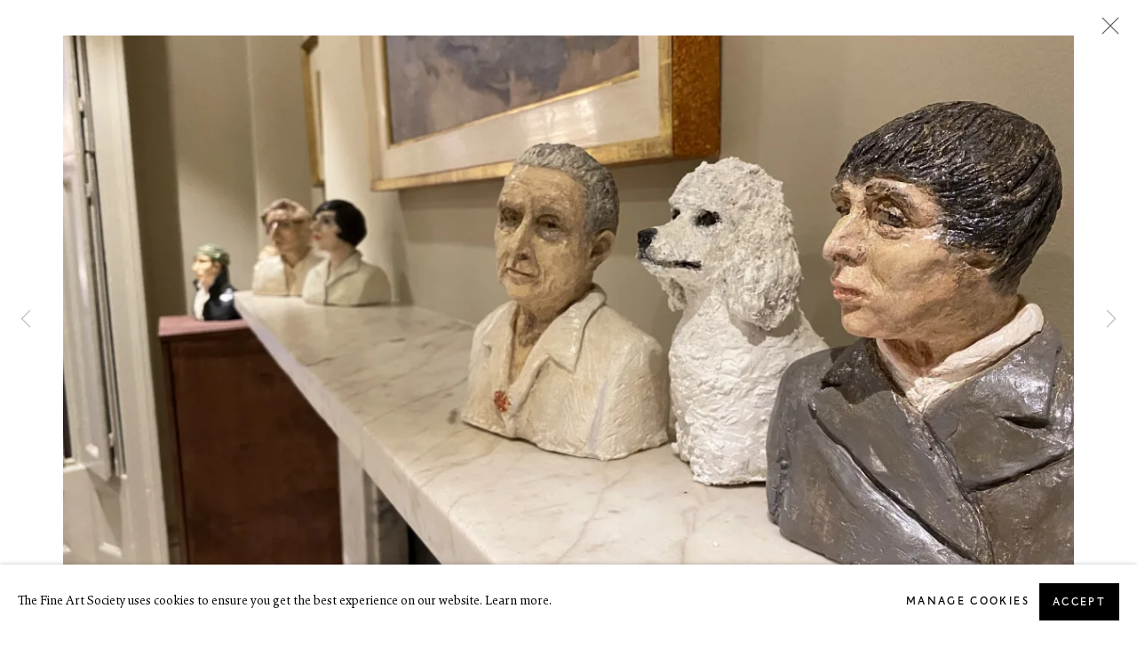

--- FILE ---
content_type: text/html; charset=utf-8
request_url: https://www.thefineartsociety.com/exhibitions/119/installation_shots/image1348/
body_size: 9928
content:



                        
    <!DOCTYPE html>
    <!-- Site by Artlogic - https://artlogic.net -->
    <html lang="en">
        <head>
            <meta charset="utf-8">
            <title>Nicole Farhi | 20 November - 23 December 2020 | The Fine Art Society Ltd</title>
        <meta property="og:site_name" content="The Fine Art Society Ltd" />
        <meta property="og:title" content="Nicole Farhi | 20 November - 23 December 2020" />
        <meta property="og:description" content="The Fine Art Society in London is delighted to announce Couples , an exhibition of miniature busts of the leading voices of 20th century female liberation that guide us through the history of women&rsquo;s sexual emancipation, sculpted and painted over the last seven months by Nicole Farhi MRSS. These couples..." />
        <meta property="og:image" content="https://artlogic-res.cloudinary.com/w_1200,h_630,c_fill,f_auto,fl_lossy,q_auto/ws-fineartsociety2/usr/exhibitions/images/exhibitions/119/group_17.jpeg" />
        <meta property="og:image:width" content="1200" />
        <meta property="og:image:height" content="630" />
        <meta property="twitter:card" content="summary_large_image">
        <meta property="twitter:url" content="https://www.thefineartsociety.com/exhibitions/119/installation_shots/image1348/">
        <meta property="twitter:title" content="Nicole Farhi | 20 November - 23 December 2020">
        <meta property="twitter:description" content="The Fine Art Society in London is delighted to announce Couples , an exhibition of miniature busts of the leading voices of 20th century female liberation that guide us through the history of women&rsquo;s sexual emancipation, sculpted and painted over the last seven months by Nicole Farhi MRSS. These couples...">
        <meta property="twitter:text:description" content="The Fine Art Society in London is delighted to announce Couples , an exhibition of miniature busts of the leading voices of 20th century female liberation that guide us through the history of women&rsquo;s sexual emancipation, sculpted and painted over the last seven months by Nicole Farhi MRSS. These couples...">
        <meta property="twitter:image" content="https://artlogic-res.cloudinary.com/w_1200,h_630,c_fill,f_auto,fl_lossy,q_auto/ws-fineartsociety2/usr/exhibitions/images/exhibitions/119/group_17.jpeg">
        <link rel="canonical" href="https://www.thefineartsociety.com/artworks" />
        <meta name="google" content="notranslate" />
            <meta name="description" content="The Fine Art Society in London is delighted to announce Couples , an exhibition of miniature busts of the leading voices of 20th century female liberation that guide us through the history of women&rsquo;s sexual emancipation, sculpted and painted over the last seven months by Nicole Farhi MRSS. These couples..." />
            <meta name="publication_date" content="2020-05-19 14:40:52" />
            <meta name="generator" content="Artlogic CMS - https://artlogic.net" />
            
            <meta name="accessibility_version" content="1.0"/>
            
            
                <meta name="viewport" content="width=device-width, minimum-scale=0.5, initial-scale=1.0" />

            

<link rel="icon" href="/usr/images/preferences/favicon.ico" type="image/x-icon" />
<link rel="shortcut icon" href="/usr/images/preferences/favicon.ico" type="image/x-icon" />

<meta name="application-name" content="The Fine Art Society Ltd"/>
<meta name="msapplication-TileColor" content="#ffffff"/>
            
            
            
                <link rel="stylesheet" media="print" href="/lib/g/2.0/styles/print.css">
                <link rel="stylesheet" media="print" href="/styles/print.css">

            <script>
            (window.Promise && window.Array.prototype.find) || document.write('<script src="/lib/js/polyfill/polyfill_es6.min.js"><\/script>');
            </script>


            
		<link data-context="helper" rel="stylesheet" type="text/css" href="/lib/webfonts/font-awesome/font-awesome-4.6.3/css/font-awesome.min.css?c=27042050002205&g=697b9a7ac4b4d615d8e43f338fd9187f"/>
		<link data-context="helper" rel="stylesheet" type="text/css" href="/lib/archimedes/styles/archimedes-frontend-core.css?c=27042050002205&g=697b9a7ac4b4d615d8e43f338fd9187f"/>
		<link data-context="helper" rel="stylesheet" type="text/css" href="/lib/archimedes/styles/accessibility.css?c=27042050002205&g=697b9a7ac4b4d615d8e43f338fd9187f"/>
		<link data-context="helper" rel="stylesheet" type="text/css" href="/lib/jquery/1.12.4/plugins/jquery.archimedes-frontend-core-plugins-0.1.css?c=27042050002205&g=697b9a7ac4b4d615d8e43f338fd9187f"/>
		<link data-context="helper" rel="stylesheet" type="text/css" href="/lib/jquery/1.12.4/plugins/fancybox-2.1.3/jquery.fancybox.css?c=27042050002205&g=697b9a7ac4b4d615d8e43f338fd9187f"/>
		<link data-context="helper" rel="stylesheet" type="text/css" href="/lib/jquery/1.12.4/plugins/fancybox-2.1.3/jquery.fancybox.artlogic.css?c=27042050002205&g=697b9a7ac4b4d615d8e43f338fd9187f"/>
		<link data-context="helper" rel="stylesheet" type="text/css" href="/lib/jquery/1.12.4/plugins/slick-1.8.1/slick.css?c=27042050002205&g=697b9a7ac4b4d615d8e43f338fd9187f"/>
		<link data-context="helper" rel="stylesheet" type="text/css" href="/lib/jquery/plugins/nouislider/11.1.0/nouislider.min.css?c=27042050002205&g=697b9a7ac4b4d615d8e43f338fd9187f"/>
		<link data-context="helper" rel="stylesheet" type="text/css" href="/lib/jquery/plugins/pageload/1.1/jquery.pageload.1.1.css?c=27042050002205&g=697b9a7ac4b4d615d8e43f338fd9187f"/>
		<link data-context="helper" rel="stylesheet" type="text/css" href="/core/dynamic_base.css?c=27042050002205&g=697b9a7ac4b4d615d8e43f338fd9187f"/>
		<link data-context="helper" rel="stylesheet" type="text/css" href="/core/dynamic_main.css?c=27042050002205&g=697b9a7ac4b4d615d8e43f338fd9187f"/>
		<link data-context="helper" rel="stylesheet" type="text/css" href="/core/user_custom.css?c=27042050002205&g=697b9a7ac4b4d615d8e43f338fd9187f"/>
		<link data-context="helper" rel="stylesheet" type="text/css" href="/core/dynamic_responsive.css?c=27042050002205&g=697b9a7ac4b4d615d8e43f338fd9187f"/>
		<link data-context="helper" rel="stylesheet" type="text/css" href="/lib/webfonts/artlogic-site-icons/artlogic-site-icons-1.0/artlogic-site-icons.css?c=27042050002205&g=697b9a7ac4b4d615d8e43f338fd9187f"/>
		<link data-context="helper" rel="stylesheet" type="text/css" href="/lib/jquery/plugins/plyr/3.5.10/plyr.css?c=27042050002205&g=697b9a7ac4b4d615d8e43f338fd9187f"/>
		<link data-context="helper" rel="stylesheet" type="text/css" href="/lib/styles/fouc_prevention.css?c=27042050002205&g=697b9a7ac4b4d615d8e43f338fd9187f"/>
<!-- add crtical css to improve performance -->
		<script data-context="helper"  src="/lib/jquery/1.12.4/jquery-1.12.4.min.js?c=27042050002205&g=697b9a7ac4b4d615d8e43f338fd9187f"></script>
		<script data-context="helper" defer src="/lib/g/2.0/scripts/webpack_import_helpers.js?c=27042050002205&g=697b9a7ac4b4d615d8e43f338fd9187f"></script>
		<script data-context="helper" defer src="/lib/jquery/1.12.4/plugins/jquery.browser.min.js?c=27042050002205&g=697b9a7ac4b4d615d8e43f338fd9187f"></script>
		<script data-context="helper" defer src="/lib/jquery/1.12.4/plugins/jquery.easing.min.js?c=27042050002205&g=697b9a7ac4b4d615d8e43f338fd9187f"></script>
		<script data-context="helper" defer src="/lib/jquery/1.12.4/plugins/jquery.archimedes-frontend-core-plugins-0.1.js?c=27042050002205&g=697b9a7ac4b4d615d8e43f338fd9187f"></script>
		<script data-context="helper" defer src="/lib/jquery/1.12.4/plugins/jquery.fitvids.js?c=27042050002205&g=697b9a7ac4b4d615d8e43f338fd9187f"></script>
		<script data-context="helper" defer src="/core/dynamic.js?c=27042050002205&g=697b9a7ac4b4d615d8e43f338fd9187f"></script>
		<script data-context="helper" defer src="/lib/archimedes/scripts/archimedes-frontend-core.js?c=27042050002205&g=697b9a7ac4b4d615d8e43f338fd9187f"></script>
		<script data-context="helper" defer src="/lib/archimedes/scripts/archimedes-frontend-modules.js?c=27042050002205&g=697b9a7ac4b4d615d8e43f338fd9187f"></script>
		<script data-context="helper" defer src="/lib/js/crypto-js/crypto-js.js?c=27042050002205&g=697b9a7ac4b4d615d8e43f338fd9187f"></script>
		<script data-context="helper" type="module"  traceurOptions="--async-functions" src="/core/dynamic_modules_fallback__mjs.js?c=27042050002205&g=697b9a7ac4b4d615d8e43f338fd9187f"></script>
		<script data-context="helper" defer src="/lib/g/2.0/scripts/feature_panels.js?c=27042050002205&g=697b9a7ac4b4d615d8e43f338fd9187f"></script>
		<script data-context="helper" defer src="/lib/g/themes/aspect/2.0/scripts/script.js?c=27042050002205&g=697b9a7ac4b4d615d8e43f338fd9187f"></script>
		<script data-context="helper" defer src="/lib/archimedes/scripts/json2.js?c=27042050002205&g=697b9a7ac4b4d615d8e43f338fd9187f"></script>
		<script data-context="helper" defer src="/lib/archimedes/scripts/shop.js?c=27042050002205&g=697b9a7ac4b4d615d8e43f338fd9187f"></script>
		<script data-context="helper" defer src="/lib/jquery/plugins/plyr/3.5.10/plyr.min.js?c=27042050002205&g=697b9a7ac4b4d615d8e43f338fd9187f"></script>
		<script data-context="helper" defer src="/scripts/main.js?c=27042050002205&g=697b9a7ac4b4d615d8e43f338fd9187f"></script>
            
            

            
                


    <script>
        function get_cookie_preference(category) {
            result = false;
            try {
                var cookie_preferences = localStorage.getItem('cookie_preferences') || "";
                if (cookie_preferences) {
                    cookie_preferences = JSON.parse(cookie_preferences);
                    if (cookie_preferences.date) {
                        var expires_on = new Date(cookie_preferences.date);
                        expires_on.setDate(expires_on.getDate() + 365);
                        console.log('cookie preferences expire on', expires_on.toISOString());
                        var valid = expires_on > new Date();
                        if (valid && cookie_preferences.hasOwnProperty(category) && cookie_preferences[category]) {
                            result = true;
                        }
                    }
                }
            }
            catch(e) {
                console.warn('get_cookie_preference() failed');
                return result;
            }
            return result;
        }

        window.google_analytics_init = function(page){
            var collectConsent = true;
            var useConsentMode = true;
            var analyticsProperties = ['G-HFQ00H55BJ', 'G-1S8DXC30V2', 'UA-27646091-56'];
            var analyticsCookieType = 'statistics';
            var disableGa = false;
            var sendToArtlogic = true;
            var artlogicProperties = {
                'UA': 'UA-157296318-1',
                'GA': 'G-GLQ6WNJKR5',
            };

            analyticsProperties = analyticsProperties.concat(Object.values(artlogicProperties));

            var uaAnalyticsProperties = analyticsProperties.filter((p) => p.startsWith('UA-'));
            var ga4AnalyticsProperties = analyticsProperties.filter((p) => p.startsWith('G-')).concat(analyticsProperties.filter((p) => p.startsWith('AW-')));

            if (collectConsent) {
                disableGa = !get_cookie_preference(analyticsCookieType);

                for (var i=0; i < analyticsProperties.length; i++){
                    var key = 'ga-disable-' + analyticsProperties[i];

                    window[key] = disableGa;
                }

                if (disableGa) {
                    if (document.cookie.length) {
                        var cookieList = document.cookie.split(/; */);

                        for (var i=0; i < cookieList.length; i++) {
                            var splitCookie = cookieList[i].split('='); //this.split('=');

                            if (splitCookie[0].indexOf('_ga') == 0 || splitCookie[0].indexOf('_gid') == 0 || splitCookie[0].indexOf('__utm') == 0) {
                                //h.deleteCookie(splitCookie[0]);
                                var domain = location.hostname;
                                var cookie_name = splitCookie[0];
                                document.cookie =
                                    cookie_name + "=" + ";path=/;domain="+domain+";expires=Thu, 01 Jan 1970 00:00:01 GMT";
                                // now delete the version without a subdomain
                                domain = domain.split('.');
                                domain.shift();
                                domain = domain.join('.');
                                document.cookie =
                                    cookie_name + "=" + ";path=/;domain="+domain+";expires=Thu, 01 Jan 1970 00:00:01 GMT";
                            }
                        }
                    }
                }
            }

            if (uaAnalyticsProperties.length) {
                (function(i,s,o,g,r,a,m){i['GoogleAnalyticsObject']=r;i[r]=i[r]||function(){
                (i[r].q=i[r].q||[]).push(arguments)},i[r].l=1*new Date();a=s.createElement(o),
                m=s.getElementsByTagName(o)[0];a.async=1;a.src=g;m.parentNode.insertBefore(a,m)
                })(window,document,'script','//www.google-analytics.com/analytics.js','ga');


                if (!disableGa) {
                    var anonymizeIps = false;

                    for (var i=0; i < uaAnalyticsProperties.length; i++) {
                        var propertyKey = '';

                        if (i > 0) {
                            propertyKey = 'tracker' + String(i + 1);
                        }

                        var createArgs = [
                            'create',
                            uaAnalyticsProperties[i],
                            'auto',
                        ];

                        if (propertyKey) {
                            createArgs.push({'name': propertyKey});
                        }

                        ga.apply(null, createArgs);

                        if (anonymizeIps) {
                            ga('set', 'anonymizeIp', true);
                        }

                        var pageViewArgs = [
                            propertyKey ? propertyKey + '.send' : 'send',
                            'pageview'
                        ]

                        if (page) {
                            pageViewArgs.push(page)
                        }

                        ga.apply(null, pageViewArgs);
                    }

                    if (sendToArtlogic) {
                        ga('create', 'UA-157296318-1', 'auto', {'name': 'artlogic_tracker'});

                        if (anonymizeIps) {
                            ga('set', 'anonymizeIp', true);
                        }

                        var pageViewArgs = [
                            'artlogic_tracker.send',
                            'pageview'
                        ]

                        if (page) {
                            pageViewArgs.push(page)
                        }

                        ga.apply(null, pageViewArgs);
                    }
                }
            }

            if (ga4AnalyticsProperties.length) {
                if (!disableGa || useConsentMode) {
                    (function(d, script) {
                        script = d.createElement('script');
                        script.type = 'text/javascript';
                        script.async = true;
                        script.src = 'https://www.googletagmanager.com/gtag/js?id=' + ga4AnalyticsProperties[0];
                        d.getElementsByTagName('head')[0].appendChild(script);
                    }(document));

                    window.dataLayer = window.dataLayer || [];
                    window.gtag = function (){dataLayer.push(arguments);}
                    window.gtag('js', new Date());

                    if (useConsentMode) {
                        gtag('consent', 'default', {
                            'ad_storage': 'denied',
                            'analytics_storage': 'denied',
                            'functionality_storage': 'denied',
                            'personalization_storage': 'denied',
                            'security': 'denied',
                        });

                        if (disableGa) {
                            // If this has previously been granted, it will need set back to denied (ie on cookie change)
                            gtag('consent', 'update', {
                                'analytics_storage': 'denied',
                            });
                        } else {
                            gtag('consent', 'update', {
                                'analytics_storage': 'granted',
                            });
                        }
                    }

                    for (var i=0; i < ga4AnalyticsProperties.length; i++) {
                        window.gtag('config', ga4AnalyticsProperties[i]);
                    }

                }
            }
        }

        var waitForPageLoad = false;

        if (waitForPageLoad) {
            window.addEventListener('load', function() {
                window.google_analytics_init();
                window.archimedes.archimedes_core.analytics.init();
            });
        } else {
            window.google_analytics_init();
        }
    </script>

                


    <!-- Facebook Pixel Code -->            
    <script>
        !function(f,b,e,v,n,t,s)
        {if(f.fbq)return;n=f.fbq=function(){n.callMethod?
        n.callMethod.apply(n,arguments):n.queue.push(arguments)};
        if(!f._fbq)f._fbq=n;n.push=n;n.loaded=!0;n.version='2.0';
        n.queue=[];t=b.createElement(e);t.async=!0;
        t.src=v;s=b.getElementsByTagName(e)[0];
        s.parentNode.insertBefore(t,s)}(window, document,'script',
        'https://connect.facebook.net/en_US/fbevents.js');
            fbq('consent', 'revoke');
        fbq('init', 1680425898801279);
        fbq('init', 281088803498422);
        fbq('track', 'PageView');
    </script>
    <!-- End Facebook Pixel Code -->
    <meta name="facebook-domain-verification" content="kaktyk9y1z43sv0onab5skfse11vpf" />

            
            
            
            <noscript> 
                <style>
                    body {
                        opacity: 1 !important;
                    }
                </style>
            </noscript>
        </head>
        
        
        
        <body class="section-exhibitions page-exhibitions site-responsive responsive-top-size-1023 responsive-nav-slide-nav responsive-nav-side-position-right responsive-layout-forced-lists responsive-layout-forced-image-lists responsive-layout-forced-tile-lists analytics-track-all-links site-lib-version-2-0 ajax_load_more_pagination_enabled scroll_sub_nav_enabled responsive_src_image_sizing hero_heading_title_position_overlay page-param-installation_shots page-param-119 page-param-id-119 page-param-image1348 page-param-type-section page-param-type-exhibition_id page-param-type-object_id  layout-fixed-header site-type-template pageload-ajax-navigation-active layout-animation-enabled layout-lazyload-enabled prevent_user_image_save" data-viewport-width="1024" data-site-name="fineartsociety2" data-connected-db-name="thefineartsociety" data-pathname="/exhibitions/119/installation_shots/image1348/"
    style="opacity: 0;"

>
            <script>document.getElementsByTagName('body')[0].className+=' browser-js-enabled';</script>
            


            
            






        <div id="responsive_slide_nav_content_wrapper">

    <div id="container">

        
    


    <div class="header-fixed-wrapper">
    <header id="header" class="clearwithin header_fixed  ">
        <div class="inner clearwithin">

            


<div id="logo" class=" user-custom-logo-image"><a href="/">The Fine Art Society Ltd</a></div>


            
                <div id="skiplink-container">
                    <div>
                        <a href="#main_content" class="skiplink">Skip to main content</a>
                    </div>
                </div>
            
        
            <div class="header-ui-wrapper">

                    <div id="responsive_slide_nav_wrapper" class="mobile_menu_align_center" data-nav-items-animation-delay>
                        <div id="responsive_slide_nav_wrapper_inner" data-responsive-top-size=1023>
                        
                            <nav id="top_nav" aria-label="Main site" class="navigation noprint clearwithin">
                                
<div id="top_nav_reveal" class="hidden"><ul><li><a href="#" role="button" aria-label="Close">Menu</a></li></ul></div>

        <ul class="topnav">
		<li class="topnav-filepath-art topnav-label-highlights topnav-id-88"><a href="/art/" aria-label="Link to The Fine Art Society Ltd Highlights page">Highlights</a></li>
		<li class="topnav-filepath-artists topnav-label-artists topnav-id-11"><a href="/artists/" aria-label="Link to The Fine Art Society Ltd Artists page">Artists</a></li>
		<li class="topnav-filepath-exhibitions topnav-label-exhibitions topnav-id-13 active"><a href="/exhibitions/" aria-label="Link to The Fine Art Society Ltd Exhibitions page (current nav item)">Exhibitions</a></li>
		<li class="topnav-filepath-about topnav-label-about topnav-id-23"><a href="/about/" aria-label="Link to The Fine Art Society Ltd About page">About</a></li>
		<li class="topnav-filepath-contact topnav-label-contact topnav-id-20"><a href="/contact/" aria-label="Link to The Fine Art Society Ltd Contact page">Contact</a></li>
		<li class="topnav-filepath-store topnav-label-shop topnav-id-17 last"><a href="/store/" aria-label="Link to The Fine Art Society Ltd Shop page">Shop</a></li>
	</ul>


                                
                                



                                
                                    <div id="topnav_search" class="header_quick_search noprint">
                                        <form method="get" action="/search/" id="topnav_search_form">
                                            <input id="topnav_search_field" type="text" class="header_quicksearch_field inputField" aria-label="Search" data-default-value="Search" value="" name="search" />
                                                <a href="javascript:void(0)" id="topnav_search_btn" class="header_quicksearch_btn link" aria-label="Submit search" role="button"><i class="quicksearch-icon"></i></a>
                                            <input type="submit" class="nojsSubmit" aria-label="Submit search" value="Go" style="display: none;" />
                                        </form>
                                    </div>
                            </nav>
                        
                        </div>
                    </div>
                

                <div class="header-icons-wrapper  active cart-icon-active">
                    
                    
                        <div id="header_quick_search" class="header_quick_search noprint header_quick_search_reveal">
                            <form method="get" action="/search/" id="header_quicksearch_form">
                                <input id="header_quicksearch_field" type="text" class="header_quicksearch_field inputField" aria-label="Submit" data-default-value="Search" value="" name="search" placeholder="Search" />
                                <a href="javascript:void(0)" id="header_quicksearch_btn" class="header_quicksearch_btn link" aria-label="Submit search"><i class="quicksearch-icon"></i></a>
                                <input type="submit" class="nojsSubmit" value="Go" aria-label="Submit search" style="display: none;" />
                            </form>
                        </div>

                        



<!--excludeindexstart-->
<div id="store_cart_widget" class="hide_when_empty">
    <div class="store_cart_widget_inner">
        <div id="scw_heading"><a href="/store/basket/" class="scw_checkout_link">Cart</a></div>
        <div id="scw_items">
            <a href="/store/basket/" aria-label="Your store basket is empty" data-currency="&pound;">
                <span class="scw_total_items"><span class="scw_total_count">0</span><span class="scw_total_items_text"> items</span></span>
               

                    <span class="scw_total_price">
                        <span class="scw_total_price_currency widget_currency">&pound;</span>
                        <span class="scw_total_price_amount widget_total_price" 
                                data-cart_include_vat_in_price="0" 
                                data-total_price_without_vat_in_base_currency="0" 
                                data-total_price_with_vat_in_base_currency="0"
                                data-conversion_rate='{"GBP": {"conversion_rate": 1, "name": "&pound;", "stripe_code": "gbp"}}'
                                data-count="0">
                        </span>
                    </span>
      
                
            </a>
        </div>
        <div id="scw_checkout">
            <div class="scw_checkout_button"><a href="/store/basket/" class="scw_checkout_link">Checkout</a></div>
        </div>
            <div id="scw_popup" class="hidden scw_popup_always_show">
                <div id="scw_popup_inner">
                    <h3>Item added to cart</h3>
                    <div id="scw_popup_buttons_container">
                        <div class="button"><a href="/store/basket/">View cart & checkout</a></div>
                        <div id="scw_popup_close" class="link"><a href="#">Continue shopping</a></div>
                    </div>
                    <div class="clear"></div>
                </div>
            </div>
        
    </div>
</div>
<!--excludeindexend-->

                    
     
                        <div id="slide_nav_reveal" tabindex="0" role="button">Menu</div>
                </div>
                
                

                



                

                
            </div>
        </div>
        



    </header>
    </div>



        
            





        <div id="main_content" role="main" class="clearwithin">
            <!--contentstart-->
            










    <div class="exhibition">
        






<div class="subsection-exhibition-detail-page subsection-wrapper-installation_shots-object record-content-group-images-override record-content-content record-content-selected-artists record-content-has-section-overview record-content-has-section-installation_shots  " 
     data-search-record-type="exhibitions" data-search-record-id="119">


    


        <div class="exhibition-header heading_wrapper clearwithin ">
            
        <a href="/exhibitions/119-nicole-farhi-couples/" >
                <h1 class="has_subtitle"><span class="h1_heading">Nicole Farhi</span><span class="separator">: </span> <span class="h1_subtitle">Couples</span></h1>
            </a>

            
            
                <div id="exhibition-status-past" class="hidden">
                    Past exhibition
                </div>

                <div class="subtitle has_subnav">

                    <span class="subtitle_date">20 November - 23 December 2020</span>


                </div>

                





                






        </div>


    


    <div id="content" class="content_alt clearwithin">


                    

    
    <div class="subsection-installation">

            
            












    
    










<div class="artwork_detail_wrapper site-popup-enabled-content"
     data-pageload-popup-fallback-close-path="/exhibitions/119/installation_shots/">

    <div id="image_gallery" 
         class="clearwithin record-layout-standard artwork image_gallery_no_caption" 
         
         data-search-record-type="artworks" data-search-record-id="None"
    >

            <div class="draginner">
            <div id="image_container_wrapper">
        
        <div id="image_container"
             class=" "
             data-record-type="artwork">


                
                    <span class="image"><span>
                        <img src="[data-uri]"  data-responsive-src="{'750': 'https://artlogic-res.cloudinary.com/w_750,c_limit,f_auto,fl_lossy,q_auto/ws-fineartsociety2/usr/exhibitions/images/exhibitions/119/group_17.jpeg', '850': 'https://artlogic-res.cloudinary.com/w_850,c_limit,f_auto,fl_lossy,q_auto/ws-fineartsociety2/usr/exhibitions/images/exhibitions/119/group_17.jpeg', '2400': 'https://artlogic-res.cloudinary.com/w_2400,c_limit,f_auto,fl_lossy,q_auto/ws-fineartsociety2/usr/exhibitions/images/exhibitions/119/group_17.jpeg', '1600': 'https://artlogic-res.cloudinary.com/w_1600,c_limit,f_auto,fl_lossy,q_auto/ws-fineartsociety2/usr/exhibitions/images/exhibitions/119/group_17.jpeg', '1200': 'https://artlogic-res.cloudinary.com/w_1200,c_limit,f_auto,fl_lossy,q_auto/ws-fineartsociety2/usr/exhibitions/images/exhibitions/119/group_17.jpeg', '345': 'https://artlogic-res.cloudinary.com/w_345,c_limit,f_auto,fl_lossy,q_auto/ws-fineartsociety2/usr/exhibitions/images/exhibitions/119/group_17.jpeg', '470': 'https://artlogic-res.cloudinary.com/w_470,c_limit,f_auto,fl_lossy,q_auto/ws-fineartsociety2/usr/exhibitions/images/exhibitions/119/group_17.jpeg', '3000': 'https://artlogic-res.cloudinary.com/w_3000,c_limit,f_auto,fl_lossy,q_auto/ws-fineartsociety2/usr/exhibitions/images/exhibitions/119/group_17.jpeg', '650': 'https://artlogic-res.cloudinary.com/w_650,c_limit,f_auto,fl_lossy,q_auto/ws-fineartsociety2/usr/exhibitions/images/exhibitions/119/group_17.jpeg', '2600': 'https://artlogic-res.cloudinary.com/w_2600,c_limit,f_auto,fl_lossy,q_auto/ws-fineartsociety2/usr/exhibitions/images/exhibitions/119/group_17.jpeg', '2800': 'https://artlogic-res.cloudinary.com/w_2800,c_limit,f_auto,fl_lossy,q_auto/ws-fineartsociety2/usr/exhibitions/images/exhibitions/119/group_17.jpeg', '1400': 'https://artlogic-res.cloudinary.com/w_1400,c_limit,f_auto,fl_lossy,q_auto/ws-fineartsociety2/usr/exhibitions/images/exhibitions/119/group_17.jpeg', '1000': 'https://artlogic-res.cloudinary.com/w_1000,c_limit,f_auto,fl_lossy,q_auto/ws-fineartsociety2/usr/exhibitions/images/exhibitions/119/group_17.jpeg'}"  data-src="https://artlogic-res.cloudinary.com/w_2000,h_2000,c_limit,f_auto,fl_lossy,q_auto/ws-fineartsociety2/usr/exhibitions/images/exhibitions/119/group_17.jpeg" alt="Nicole Farhi"  />
                        
                        </span></span>


        </div>
            </div>

        <div id="content_module" class="clearwithin">


                
                <div class="detail_view_module">
                    
                </div>
                    <!--excludeindexstart-->
                    




                
        <div class="page_stats pagination_controls" id="page_stats_0">
            <div class="ps_links">
                    <div class="ps_item pagination_controls_prev"><a href="/exhibitions/119/installation_shots/images1347/"
                                                                     class="ps_link ps_previous focustrap-ignore">Previous</a>
                    </div>
                <div class="ps_item sep">|</div>
                    <div class="ps_item pagination_controls_next"><a href="/exhibitions/119/installation_shots/images1349/"
                                                                     class="ps_link ps_next focustrap-ignore">Next</a>
                    </div>
            </div>
            <div class="ps_pages">
                <div class="ps_pages_indented">
                    <div class="ps_page_number">3&nbsp;</div>
                    <div class="left">of
                        &nbsp;6</div>
                </div>
            </div>
            <div class="clear"></div>
        </div>

                <!--excludeindexend-->
        </div>



        
    

            </div>
            <div class="draginner_loader loader_basic"></div>
</div>



    </div>

    
    



        


        
            <div class="back_to_link">
                <div class="divider inner"></div>
                <div class="link"><a href="/exhibitions/">Back to exhibitions</a></div>
            </div>

        


    </div>

    


</div>


    </div>


            <!--contentend-->
        </div>

        


            
                

























<div id="footer" role="contentinfo" class=" advanced_footer">
    <div class="inner">
                <div class="advanced_footer_item clearwithin">
                    
        <div id="contact_info">
                <p><img alt="" src=" https://artlogic-res.cloudinary.com/c_limit,f_auto,fl_lossy,q_auto/ws-fineartsociety2/usr/library/main/images/fas-logo-v.1.png" height="120" width="237" /></p>
        </div>

                </div>
            
            <div class="advanced_footer_item advanced_footer_item_1">
                <p>&nbsp;&nbsp;</p>
            </div>
            <div class="advanced_footer_item advanced_footer_item_2">
                <p class="p1"><span class="s1">6 Dundas Street</span></p>
<p class="p1"><span class="s1">Edinburgh EH3 6HZ</span></p>
<p class="p1"><span class="s1">+44(0) 131 557 4050&nbsp;<span class="Apple-converted-space">&nbsp;</span></span></p>
<p class="p1"><a href="mailto:art@thefineartsociety.com"><span style="text-decoration: underline;">art@thefineartsociety.com</span></a></p>
<p class="p1"><span class="s1">O</span><span class="s1">pen Tuesday to Friday 10 - 6pm, Saturday 11 - 2pm</span></p>
<p class="p1"><span class="s1">Monday by appointment</span></p>
<p class="p1">&nbsp;</p>
<p class="p1"><span class="s1">This site contains images of work protected by copyright. We do not consent to reproduction or use of any images without our consent including for the purposes of AI training.</span></p>
            </div>

            
    
        <div id="social_links" class="clearwithin">
            <div id="instagram" class="social_links_item"><a href="https://www.instagram.com/thefineartsoc" class=""><span class="social_media_icon instagram"></span>Instagram<span class="screen-reader-only">, opens in a new tab.</span></a></div><div id="facebook" class="social_links_item"><a href="https://www.facebook.com/thefineartsoc" class=""><span class="social_media_icon facebook"></span>Facebook<span class="screen-reader-only">, opens in a new tab.</span></a></div><div id="twitter" class="social_links_item"><a href="https://twitter.com/thefineartsoc" class=""><span class="social_media_icon twitter"></span>Twitter<span class="screen-reader-only">, opens in a new tab.</span></a></div><div id="mailinglist" class="social_links_item"><a href="/mailing-list/" class=" mailinglist_signup_popup_link"><span class="social_media_icon mailinglist"></span>Join the mailing list</a></div><div id="email" class="social_links_item"><a href="/contact/form/" class="link-no-ajax"><span class="social_media_icon email"></span>Send an email</a></div><div id="googlemap" class="social_links_item"><a href="https://www.google.com/maps/embed?pb=!1m14!1m8!1m3!1d8934.40582143503!2d-3.1989831!3d55.9562793!3m2!1i1024!2i768!4f13.1!3m3!1m2!1s0x4887c793fb2423a7%3A0xcfd3d80f92a809a3!2sThe%20Fine%20Art%20Society%20in%20Edinburgh!5e0!3m2!1sen!2suk!4v1697127175167!5m2!1sen!2suk" class="website_map_popup" data-latlng="55.956274,-3.198945" data-title="The Fine Art Society Ltd" data-zoom="15"><span class="social_media_icon googlemap"></span>View on Google Maps</a></div>
        </div>

            <div class="clear"></div>
            
    <div class="copyright">
            
    <div class="small-links-container">
            <div class="privacy-policy"><a href="/privacy-policy/">Legal</a></div>
            <div class="cookie-policy"><a href="/cookie-policy/">Cookie Policy</a></div>
            <div class="cookie_notification_preferences"><a href="javascript:void(0)" role="button" class="link-no-ajax">Manage cookies</a></div>



    </div>

        <div id="copyright" class="noprint">
            <div class="copyright-text">
                    Copyright © 2026 The Fine Art Society Ltd
            </div>
                
        
        <div id="artlogic" class="noprint"><a href="https://artlogic.net/" target="_blank" rel="noopener noreferrer">
                Site by Artlogic
        </a></div>

        </div>
        
    </div>

        <div class="clear"></div>
    </div>
</div>
        <div class="clear"></div>

            <div id="cookie_notification" role="region" aria-label="Cookie banner" data-mode="consent" data-cookie-notification-settings="">
    <div class="inner">
        <div id="cookie_notification_message" class="prose">
                <p>The Fine Art Society uses cookies to ensure you get the best experience on our website. Learn more.</p>
        </div>
        <div id="cookie_notification_preferences" class="link"><a href="javascript:;" role="button">Manage cookies</a></div>
        <div id="cookie_notification_accept" class="button"><a href="javascript:;" role="button">Accept</a></div>

    </div>
</div>
    <div id="manage_cookie_preferences_popup_container">
        <div id="manage_cookie_preferences_popup_overlay"></div>
        <div id="manage_cookie_preferences_popup_inner">
            <div id="manage_cookie_preferences_popup_box" role="dialog" aria-modal="true" aria-label="Cookie preferences">
                <div id="manage_cookie_preferences_close_popup_link" class="close">
                    <a href="javascript:;" role="button" aria-label="close">
                        <svg width="20px" height="20px" viewBox="0 0 488 488" version="1.1" xmlns="http://www.w3.org/2000/svg" xmlns:xlink="http://www.w3.org/1999/xlink" aria-hidden="true">
                            <g id="Page-1" stroke="none" stroke-width="1" fill="none" fill-rule="evenodd">
                                <g id="close" fill="#5D5D5D" fill-rule="nonzero">
                                    <polygon id="Path" points="488 468 468 488 244 264 20 488 0 468 224 244 0 20 20 0 244 224 468 0 488 20 264 244"></polygon>
                                </g>
                            </g>
                        </svg>
                    </a>
                </div>
                <h2>Cookie preferences</h2>
                    <p>Check the boxes for the cookie categories you allow our site to use</p>
                
                <div id="manage_cookie_preferences_form_wrapper">
                    <div class="form form_style_simplified">

                        <form id="cookie_preferences_form">
                            <fieldset>
                                <legend class="visually-hidden">Cookie options</legend>
                                <div>
                                    <label><input type="checkbox" name="essential" disabled checked value="1"> Strictly necessary</label>
                                    <div class="note">Required for the website to function and cannot be disabled.</div>
                                </div>
                                <div>
                                    <label><input type="checkbox" name="functionality"  value="1"> Preferences and functionality</label>
                                    <div class="note">Improve your experience on the website by storing choices you make about how it should function.</div>
                                </div>
                                <div>
                                    <label><input type="checkbox" name="statistics"  value="1"> Statistics</label>
                                    <div class="note">Allow us to collect anonymous usage data in order to improve the experience on our website.</div>
                                </div>
                                <div>
                                    <label><input type="checkbox" name="marketing"  value="1"> Marketing</label>
                                    <div class="note">Allow us to identify our visitors so that we can offer personalised, targeted marketing.</div>
                                </div>
                            </fieldset>
                            
                            <div class="button">
                                <a href="javascript:;" id="cookie_preferences_form_submit" role="button">Save preferences</a>
                            </div>
                        </form>

                    </div>
                </div>
            </div>
        </div>
    </div>

        


            
    
    
    
    <div id="mailing_list_popup_container" class=" auto_popup_exit" data-timeout="10" data-cookie-expiry="604800">
        <div id="mailing_list_popup_overlay"></div>
        <div id="mailing_list_popup_inner">
            <div id="mailing_list_popup_box" role="dialog" aria-modal="true" aria-label="Mailing list popup">
                <div id="mailinglist_signup_close_popup_link" class="close"><a href="#" aria-label="Close" role="button" tabindex="0">Close</a></div>
                <h2>Join our mailing list</h2>
            
                    

<div id="artlogic_mailinglist_signup_form_wrapper">
    <div class="form form_style_simplified form_layout_hidden_labels">

        <form id="artlogic_mailinglist_signup_form" class="mailing_list_form clearwithin  " method="post" onsubmit="return false;" data-field-error="Please fill in all required fields." data-field-thanks-heading="Thank you" data-field-error-heading="Sorry" data-field-thanks-content="You have been added to our mailing list" data-field-exists-heading="Thank you" data-field-exists-content="You are already on our mailing list">
        
            <div class="error" tabindex="-1"></div>

                
                <div id="firstname_row" class="form_row">
                                <label for="ml_firstname">First name *</label>
                                <input name="firstname" class="inputField" id="ml_firstname" type="text" required autocomplete="given-name" value="" />
                </div>
                
                <div id="lastname_row" class="form_row">
                                <label for="ml_lastname">Last name *</label>
                                <input name="lastname" class="inputField" id="ml_lastname" type="text" required autocomplete="family-name" value="" />
                </div>
                
                <div id="email_row" class="form_row">
                                <label for="ml_email">Email *</label>
                                <input name="email" class="inputField" id="ml_email" type="email" required autocomplete="email" value="" />
                </div>
                
                <div id="interests_row" class="form_row">
                        
                        <fieldset>
                            <legend><h3>Interests *</h3></legend>
                                        <div class="multi-field multi-field-interests-id-4">
                                            <label for="interests_17th-18th_century">17th-18th Century</label>
                                            <input type="checkbox" id="interests_17th-18th_century" name="interests" value="4"  />
                                        </div>
                                        <div class="multi-field multi-field-interests-id-5">
                                            <label for="interests_19th_century">19th Century</label>
                                            <input type="checkbox" id="interests_19th_century" name="interests" value="5"  />
                                        </div>
                                        <div class="multi-field multi-field-interests-id-6">
                                            <label for="interests_20th_century">20th Century</label>
                                            <input type="checkbox" id="interests_20th_century" name="interests" value="6"  />
                                        </div>
                                        <div class="multi-field multi-field-interests-id-8">
                                            <label for="interests_contemporary">Contemporary</label>
                                            <input type="checkbox" id="interests_contemporary" name="interests" value="8"  />
                                        </div>
                                        <div class="multi-field multi-field-interests-id-9">
                                            <label for="interests_design">Design</label>
                                            <input type="checkbox" id="interests_design" name="interests" value="9"  />
                                        </div>
                                        <div class="multi-field multi-field-interests-id-28">
                                            <label for="interests_modern_british">Modern British</label>
                                            <input type="checkbox" id="interests_modern_british" name="interests" value="28"  />
                                        </div>
                                        <div class="multi-field multi-field-interests-id-3">
                                            <label for="interests_scottish">Scottish</label>
                                            <input type="checkbox" id="interests_scottish" name="interests" value="3"  />
                                        </div>
                        </fieldset>
                </div>

                <input type="hidden" name="phone" value="">
                <input type="hidden" name="organisation" value="">
                <input type="hidden" name="categories" value="">
                <input type="hidden" name="position" value="">


            <input type="hidden" name="tmp_send" value="1" />
            <input type="hidden" name="lang" value="" />
            <input type="hidden" name="originating_page" value="/exhibitions/119/installation_shots/image1348/" />
            <input type="hidden" name="encoded_data" value="eyJub3RfaGlkZGVuIjogZmFsc2V9" />


            <div id="email_warning">
                <div id="email_warning_inner"></div>
            </div>
            

            <div id="mailing_submit_button" class="rowElem">
                <div class="button"><a class="submit_button" role="button" href="#">Sign up</a></div>
            </div>
        </form>

            



<div id="privacy_policy_form_msg" class="privacy_policy_form_msg prose">
    <div class="asterisk">
        <p>
            * denotes required fields
        </p>
    </div>
        <p>
            We will process the personal data you have supplied to communicate with you in accordance with our <a href="/privacy-policy/" target="_blank" rel="noopener noreferrer">Privacy Policy</a>. 
            You can unsubscribe or change your preferences at any time by clicking the link in our emails.
        </p>
</div>
    </div>
</div>

            </div>
        </div>
    </div>
    
    





    </div>

        </div>




            
            
                





            
            
        <!-- sentry-verification-string -->
    <!--  -->
</body>
    </html>




--- FILE ---
content_type: text/css
request_url: https://www.thefineartsociety.com/styles/base.css?c=27042050002205&g=697b9a7ac4b4d615d8e43f338fd9187f
body_size: 495
content:
/* ----------------------------------------------------------------------------------
    FineArtSociety2
    Designed & Built by Artlogic in London
---------------------------------------------------------------------------------- */

@import url(../fonts/longman_engravers/stylesheet.css);
@import url(../fonts/cala_custom/stylesheet.css);

* {
    margin: 0;
    padding: 0;
}
html {
    font-size: 10px !important;
}

body {
    padding: 20px;
    margin: 0;
    font-family: 'CalaWeb', sans-serif;
    color: #585858;
    font-weight: normal;
    font-size: 1.4rem !important;
    line-height: 2.2rem;
    -webkit-font-smoothing: antialiased;
    -moz-osx-font-smoothing: grayscale;
    transition: background 400ms linear, color 400ms linear;
    letter-spacing: 0px;
}

#home_splash {
    font-size: 200px;
    line-height: 200px;
    font-size: 240px;
    line-height: 170px;
    max-width: 75%;
    max-width: 1200px;
    clear: both;
}

h1, h2, h3, h4, h5, h6 {
    font-family: 'Longman', sans-serif;
    font-weight: normal;
    text-transform: uppercase;
    letter-spacing: 2.35px;
    color: #222222;
}

h1 {
    font-size: 1.3rem;
}


h3 {

}


h4 {

}

p {

}

a {

}


--- FILE ---
content_type: text/css
request_url: https://www.thefineartsociety.com/styles/main.css?c=27042050002205&g=697b9a7ac4b4d615d8e43f338fd9187f
body_size: 4597
content:
/* ----------------------------------------------------------------------------------
Site name
Theme name: Site name
---------------------------------------------------------------------------------- */


/* -----------------------------------------------------------
   Template sites - common settings
----------------------------------------------------------- */


/* -----------------------------------------------------------
   Layout
----------------------------------------------------------- */

    #container {

    }

    #header {

    }

        #header .inner {
            border-bottom-color: #D8D8D8;
        }

    .navigation {

    }
        .navigation ul {

        }
        .navigation ul li a, .navigation ul li a:visited,
        #top_nav.navigation ul li a {
            text-transform: uppercase !important;
        }
        .navigation ul li {

        }
        .navigation ul li a {

        }
        .navigation ul li a,
        .navigation ul li a:visited {

        }
        .navigation ul li a:hover {

        }
        .navigation ul li.active a,
        .navigation ul li.active a:visited,
        .navigation ul li.active a:hover {

        }
        .navigation ul li.active a,
        .navigation ul li.active a:visited {
            color: #B8B8B8;
        }

        #sub_nav {
            margin-bottom: 30px;
        }
        #sub_nav ul {
            display: flex;
            justify-content: center;
            flex-wrap: wrap;
            align-items: center;
            padding: 0 15px;
        }

        body.responsive-nav-side-position-fullscreen.slide-nav-open #responsive_slide_nav_wrapper::before {
            background: #fff !important;
            opacity: 0.9;
        }

        body.responsive-nav-slide-nav.responsive-nav-side-position-fullscreen #responsive_slide_nav_wrapper .navigation ul li a {
            color: #222222 !important;
        }

        .responsive-nav-slide-nav.responsive-nav-side-position-right.slide-nav-open #responsive_slide_nav_wrapper {
            opacity: 0.95 !important;
        }

        body.responsive-nav-slide-nav #responsive_slide_nav_wrapper .navigation ul li a {
            font-size: 1.3rem !important;
        }

    #main_content {

    }
        #main_content h1 {
        }

    #content {

    }
        #content_module {

        }
        #sidebar {

        }

    #footer {

    }
        #footer #copyright {

        }
        #footer a,
        #footer a:visited {

        }

        .section-contact .panel_id_19 .description p,
        .section-contact .panel_id_20 .description p,
        #footer .advanced_footer_item p,
        #footer .advanced_footer_item p span,
        #container #footer #copyright .copyright-text,
        #footer #copyright #artlogic {
            color: #787878 !important;
            line-height: 2.0rem !important;
            font-size: 1.3rem !important;
            padding: 0;
        }

        #footer.advanced_footer .advanced_footer_item {
            padding-right: 20px;
        }

        #footer #social_links .social_media_icon {
            color: #333;
            background-color: #fff;
        }

        #social_links .social_links_item {
            margin-left: 2px;
        }

        #footer .advanced_footer_item.advanced_footer_item_1 {
            margin-top: -16px;
            margin-left: -12px;
            margin-right: -38px;
            padding-right: 70px;
        }

        #footer .advanced_footer_item.advanced_footer_item_1 p img {
            width: 300px;
        }


        #footer.advanced_footer .advanced_footer_item,
        #footer .advanced_footer_item.advanced_footer_item_3,
        #footer .advanced_footer_item.advanced_footer_item_2 {
            padding-right: 65px;
        }

        #container #footer #copyright .copyright-text {
            display: block;
        }

        #copyright {
            padding-top: 5px;
        }


        @supports (display: grid) {

            #footer.advanced_footer .inner {
                display: grid;
                grid-template-columns: repeat(4, 1fr);
                grid-column-gap: 20px;
            }

            #footer.advanced_footer .advanced_footer_item {
                padding-right: 0;
                padding-bottom: 15px;
            }

            #footer.advanced_footer .advanced_footer_item:first-child {
                grid-column: 1/4;
                grid-row: 1/2;
            }

            #footer.advanced_footer .advanced_footer_item_2 {
                grid-column: 2/4;
                grid-row: 1/2;
            }

            #footer.advanced_footer .advanced_footer_item_3 {
                grid-column: 3/4;
                grid-row: 1/2;
            }

            #footer.advanced_footer #social_links {
                grid-column: 4/4;
                grid-row: 1/2;
                justify-self: end;
            }

            #footer.advanced_footer .copyright {
                margin-top: 0;
                grid-column-start: 2;
                grid-column-end: span 3;
                grid-row: 2/2;
                display: grid;
                grid-column-gap: 20px;
                grid-template-columns: repeat(3, 1fr);
            }

            #footer.advanced_footer .copyright .small-links-container {
                grid-column: 3/3;
                grid-row: 1/1;
                justify-self: end;
                margin-top: -3px;
            }

            #footer.advanced_footer .copyright .small-links-container .privacy-policy {
                margin-right: 0;
            }

            #footer.advanced_footer .copyright #copyright {
                grid-column-start: 1;
                grid-column-end: span 2;
                grid-row: 1/1;
                display: grid;
                grid-column-gap: 20px;
                grid-template-columns: repeat(2, 1fr);
                padding-top: 0;
            }

            #footer.advanced_footer .copyright .copyright-text {
                grid-column: 1/2;
                grid-row: 1/1;
            }

            #footer.advanced_footer .copyright .artlogic {
                grid-column: 1/2;
                grid-row: 1/1;
            }

        } /* end @supports (display:grid) */

/* -----------------------------------------------------------
   Page Specific
----------------------------------------------------------- */


    /* Home
    ----------------------------------------------------------- */

    .section-home #content:not(.no_homepage_slideshow) .feature_panels:not(.first_panel_full_bleed) {
        padding: 20px 0 0;
    }

    .section-home .feature_panels li.panel_type_7 .panel_header {
        margin-bottom: 70px
    }

    .section-home .records_list ul li a span.location.above_record {
        display: flex;
        justify-content: center;
        padding-bottom: 30px;
    }


    /* Artists
    ----------------------------------------------------------- */

    #social_links_list,
    .section-contact .heading_wrapper,
    .section-contact .heading_wrapper h1,
    .section-about .heading_wrapper h1,
    .heading_wrapper.exhibition-list-header h1,
    .subsection-artists-list .artists-header.heading_wrapper h1,
    .artworks-header.heading_wrapper #h1_wrapper h1 {
        display: none !important;
    }
    .page-artists .subsection-artist-list-preview-letters #sidebar {
        width: 35%;
    }
    .page-artists .subsection-artist-list-preview-letters #content_module {
        width: 65%;
    }

    .page-artists .subsection-artist-list-preview-letters #list_preview_navigation.records_list.columns_list ul li  {
        margin: 0;
    }
    .page-artists .subsection-artist-list-preview-letters #list_preview_navigation.records_list.columns_list ul li a .content h2 {
        line-height: 2.3rem;
        font-size: 1.4rem;
    }
    .page-artists .subsection-artist-list-preview-letters #list_preview_navigation.records_list.columns_list ul li.letter_divider h2 {
        border-bottom: 1px solid #D8D8D8;
        width: 80%;
        padding-bottom: 15px;
        font-size: 1.4rem;
    }
    .page-artists .subsection-artist-list-preview-letters #list_preview_navigation.records_list.columns_list:not(.artists_list_dynamic_columns) ul {
        width: 33.3%;
    }

    .page-artists .heading_wrapper #sub_nav.subnav_wrapped.navigation {
        margin-top: 30px;
        margin-bottom: 30px;
    }
    .page-artists #sidebar #list_preview_slideshow .image img,
    .page-artists #sidebar #list_preview_slideshow .image {
        height: 100%;
        width: 100%;
    }

    h1.artist {
        margin-bottom: 40px;
        border-top: 1px solid #D8D8D8;
        padding-top: 30px;
    }

    #artwork_description_container {
        border-bottom: 1px solid #D8D8D8;
        padding-bottom: 30px;
    }

    #image_gallery #content_module .detail_view_module,
    #image_gallery #secondary_content_module .detail_view_module,
    #image_gallery #content_module .artwork_details_wrapper .subtitle {
        font-size: 1.4rem;
        line-height: 2.5rem;
        color: #767676;
    }

    #image_gallery #content_module .detail_view_module {
        line-height: 2.3rem;
    }

    #image_gallery #content_module .artwork_details_wrapper .subtitle {
        color: #151515;
        margin-bottom: 30px;
    }

    #artwork_description.description {
        color: #767676;
    }

    .subsection-biography #content_module {
        font-size: 1.4rem;
        line-height: 2.6rem;
    }

    .artist-header.heading_wrapper #sub_nav {
        padding-top: 40px;
        display: block;
    }

    .artist-header.heading_wrapper #h1_wrapper {
        width: 100%;
    }

    .artist-header.heading_wrapper #sub_nav ul {
        display: flex;
        justify-content: center;
        flex-flow: wrap;
    }

    #contact_form_item_preview .content .artist,
    .records_list ul li .content .title .artist,
    .records_list ul li .content .artist,
    .records_list ul li .content .artist strong,
    .records_list ul li .content .title .artist {
        display: block;
        color: #222222;
        font-family: 'CalaWeb', sans-serif !important;
        font-size: 1.2rem;
        line-height: 2rem;
        letter-spacing: 0px !important;
        text-transform: none;
        margin-bottom: 2px;
        font-weight: normal;
    }

    .records_list ul li .content .title .artist .artist_comma {
        display: none;
    }

    /* Exhibitions
    ----------------------------------------------------------- */


    #exhibitions-grid-forthcoming .records_list.grid_dynamic_layout_exhibitions_featured:not(.feature_list) > ul > li {
         width: 33.3%;
     }

     #sub_nav.exhibitions_filter {
         margin-top: 10px;
     }

    .subsection-overview #sidebar,
    .subsection-biography #sidebar,
    #image_gallery #image_container_wrapper,
    .subsection-exhibition-detail-page.record-content-has-section-overview #content #sidebar {
         float: left;
         padding-left: 0;
         width: 48%;
     }

    .subsection-overview #content_module,
    .subsection-biography #content_module,
    #image_gallery #content_module,
    .subsection-exhibition-detail-page.record-content-has-section-overview #content #content_module {
         float: right;
         width: 46%;
     }

     #popup_content #image_gallery #content_module {
         padding: 100px 0 50px 50px;
     }

     #exhibitions-grid-by_year.subsection-exhibitions-grid .subheading {
        border-bottom: 1px solid #D8D8D8;
        padding-bottom: 40px;
        border-top: none;
        padding-top: 0;
    }

    .section-exhibitions #exhibitions_years_nav {
        margin-bottom: 50px;
        display: flex;
        justify-content: center;
    }

    .section-exhibitions #exhibitions_years_nav ul {
        display: flex;
        justify-content: center;
        flex-wrap: wrap;
    }

    #exhibitions-grid-past .subheading {
        display: none;
    }

    .section-exhibitions #exhibitions-grid-by_year #exhibitions_years_nav {
        border: none;
        padding-top: 0;
    }

    .section-exhibitions .heading_wrapper #exhibitions_nav.navigation {
        padding-bottom: 30px;
        display: flex;
        justify-content: center;
        float: none;
    }

    .heading_wrapper.exhibition-list-header {
        display: none;
    }

    /* Store
    ----------------------------------------------------------- */

    .store-header.heading_wrapper h1 {
        margin-bottom: 15px;
    }

    .subsection-store-record #sub_nav {
        display: none;
    }

    .section-store .subsection-store-basket h2 {
        margin-bottom: 25px;
        text-align: center;
    }

    #sc_checkout_content #shipping_container h3 {
        border: none;
    }

    #sc_checkout_content #shipping_container .subheading {
        padding: 0;
        border: none;
    }

    #sc_checkout_content #shipping_container .subheading span {
        padding: 0;
    }

    #sc_checkout_container h2 {
        margin-bottom: 5px;
    }

    #shopping_cart_information {
        font-size: 1.2rem;
    }

    /* Press
    ----------------------------------------------------------- */



    /* Publications
    ----------------------------------------------------------- */

    .subsection-publication-record.layout-no-subnav .heading_wrapper {
        border-bottom: 1px solid #D8D8D8;
        padding-bottom: 20px;
    }


    /* Services
    ----------------------------------------------------------- */

    .page-services .feature_panels_inner > ul > li {
        padding-right: 80px;
    }

    .page-services .feature_panels_inner > ul > li {
        width: 33.3%;
    }

    .page-services .feature_panels_inner ul {
        display: flex;
        margin-right: -80px;
    }

    /* Viewing rooms
    ----------------------------------------------------------- */


    body.no-page-params:not(.page_has_subnav) #main_content .heading_wrapper.viewing_room-list-header h1 {
        padding: 0;
        border: none;
    }

    .section-viewing-room .heading_wrapper {
        margin-bottom: 30px;
    }


    /* Contact
    ----------------------------------------------------------- */

    .section-contact .page_content p,
    .section-contact .divider.inner {
        display: none;
    }

    .h1,
    .button a,
    .button .read_more,
    button span,
    .link,
    .link a,
    .link span,
    .location.above_record,
    .records_list.feature_list .content h2,
    .records_list.feature_list .content .subtitle,
    .section-frames .records_list .content h2,
    .heading_wrapper h1,
    .list-ajax-load-previous-label,
    .list-ajax-load-more-label,
    .section-contact #content_module .page_content h2,
    .section-contact .records_list.feature_list ul li .content h2 {
        font-family: 'Longman', sans-serif !important;
        text-transform: uppercase !important;
        letter-spacing: 2.35px !important;
    }

    .records_list .content .price,
    .section-contact #main_content {
        padding-top: 0;
    }

    .section-contact .feature_panels .feature_panels_inner ul li.panel_id_19,
    .section-contact .feature_panels .feature_panels_inner ul li.panel_id_20 {
        display: none;
    }

    .section-contact .records_list.feature_list ul li .content .description {
        display: block;
    }


    .subsection-store-record.subsection-store-publications-record {

    }

    /* Mailing list
    ----------------------------------------------------------- */

    #artlogic_mailinglist_signup_form div.multi-field input[type=checkbox] {
        top: 1px;
    }

    #artlogic_mailinglist_signup_form div.multi-field {
        padding-bottom: 5px;
    }

    #mailing_list_popup_container h2 {
        text-align: center;
    }

    #mailing_list_popup_container h3 {
        font-size: 10px !important;
    }

    #mailing_list_popup_container .form.form_layout_hidden_labels #categories_row label,
    #mailing_list_popup_container .form.form_layout_hidden_labels #interests_row label {
        height: auto !important;
        position: relative !important;
        color: #585858 !important;
    }


/* -----------------------------------------------------------
   Global Classes
----------------------------------------------------------- */

    /* Records list
       Default styling for all content grids on the site
    ----------------------------------------------------------- */

    .records_list {

    }
        #footer .advanced_footer_item p span,
        #container #footer #copyright .copyright-text,
        #footer #copyright #artlogic,
        #artlogic_mailinglist_signup_form div.multi-field label,
        .form.form_style_simplified .form_row .inputField,
        .form.form_style_simplified .form_row select,
        .form.form_style_simplified .form_row textarea,
        .page-artists .subsection-works #image_gallery .subtitle,
        .page-artists .subsection-works .image_list ul li .content .title,
        .description p,
        .feature_list ul li .content .subtitle,
        .page-artworks #image_gallery .subtitle,
        .page-artworks .image_list ul li .content,
        #image_gallery #content_module .subtitle,
        .fancybox-skin,
        .title_and_year span,
        .subtitle.has_subnav .subtitle_date,
        .subtitle.has_subnav .location,
        .subtitle.has_subnav .location a,
        .records_list:not(.feature_list) .content,
        .records_list .content .description,
        .records_list .content .subtitle,
        .records_list .content .location,
        .records_list .content .date,
        .records_list .content h2,
        .records_list ul li .content,
        .records_list ul li .signed_and_dated,
        .records_list ul li .dimensions,
        .records_list ul li .medium,
        .records_list ul li .edition_details,
        .records_list .content .price,
        /*.records_list:not(.feature_list) .content .read_more_label, */
        /*.records_list ul li .content .read_more_label,*/
        .records_list:not(.feature_list) .content .title_and_year,
        .records_list ul li .content .title_and_year,
        .records_list ul li .content .title .title,
        .records_list ul li .content .title .title span,
        .records_list ul li .content .title .title .year,
        .records_list ul li .content .title {
            font-family: 'CalaWeb', sans-serif;
            font-size: 1.2rem;
            line-height: 1.8rem;
            letter-spacing: 0px !important;
            text-transform: none;
            margin-bottom: 0px;
            color: #787878;
            font-weight: normal;
        }

        #main_content h1,
        #protected_path_login h1,
        #contact_form_header,
        #image_gallery #content_module h3,
        #mailing_list_popup_container h2,
        #mailing_list_popup_container h3,
        #sc_checkout_container h4,
        #sc_checkout_container h3,
        #sc_checkout_container h2,
        .detail_view_module h2,
        #footer .small-links-container,
        .feature_panels .panel_type_8 .content h2,
        .feature_panels .panel_type_8 .content .subtitle,
        .feature_panels .panel_hero .hero_heading > h2,
        .feature_panels .panel_hero .hero_heading > a > h2,
        .feature_panels .panel_hero .hero_heading .subtitle,
        .records_list.feature_list .content h2,
        .records_list.feature_list .content .subtitle,
        .link,
        .link a,
        .link span,
        h1.artist,
        h6,
        .h1_subtitle,
        .subheading span,
        .has_subtitle .h1_subtitle,
        .heading_wrapper .subtitle,
        .section-store .subsection-store-basket h2,
        .panel_header .subtitle,
        .location.above_record,
        .feature_panels .panel_image_text_adjacent .content .subtitle,
        .feature_panels .panel_image_text_adjacent .content h2,
        .subsection-news-record .date,
        .advanced_footer_item h2,
        .related_items_panel h3,
        .share_link:not(.subnav_share_link),
        .exhibition-header.heading_wrapper h1 .h1_heading,
        .artist-header.heading_wrapper #h1_wrapper h1,
        .panel_header h2 {
            text-transform: uppercase !important;
            color: #222222;
        }

        .records_list:not(.feature_list) .content,
        .records_list ul li .content,
        .description p {
            font-size: 1.4rem;
            line-height: 2.5rem;
        }
        .section-contact #content_module .page_content h2,
        .section-contact .records_list.feature_list ul li .content h2,
        .subheading,
        .link,
        .link a,
        .link span,
        .navigation ul li a,
        .navigation ul li a:visited,
        .subsection-biography #content_module,
        .records_list .content h2 {
            color: #222222;
        }

        .feature_panels .panel_image_text_adjacent .content h2,
        .feature_panels .panel_image_text_adjacent .content subtitle,
        #mailing_list_popup_container h2,
        .feature_list ul li .content h2,
        .panel_header h2,
        .subheading,
        #sc_checkout_container h4,
        #sc_checkout_container h3,
        #sc_checkout_container h2,
        #top_nav.navigation ul li a,
        .records_list ul li a span.location,
        .section-contact #content_module .page_content h2,
        .section-contact .records_list.feature_list ul li .content h2,
        h1.artist,
        .artist-header.heading_wrapper #h1_wrapper h1,
        .h1_heading,
        h2 {
            font-size: 1.3rem;
            line-height: 2.4rem;
            letter-spacing: 2.35px;
        }

        .subtitle,
        #mailing_list_popup_container h3,
        .navigation ul li a,
        .navigation ul li a:visited,
        .subheading span {
            font-size: 1.2rem;
            line-height: 2.0rem;
            letter-spacing: 2.17px;
        }

        .records_list .content .date {
            margin-bottom: 0;
        }

        .records_list .content h2 {
            margin-bottom: 0;
        }

        .feature_list ul li .content .subtitle {
            border: none;
        }

        /*.records_list .description p {*/
        /*    padding: 20px 0;*/
        /*}*/

        .description,
        .description p {
            line-height: 2.5rem;
        }

        /*.description p {*/
        /*    padding: 5px 0;*/
        /*}*/

        .records_list ul {

        }
        .records_list ul li .content {


        }
        .records_list ul li a,
        .records_list ul li a:visited {

        }
        .records_list ul li .image {

        }
        .records_list .content {

        }

        button .submit_button {

        }

        .list-ajax-load-previous-wrapper button,
        .list-ajax-load-more-wrapper button {
            background: #fff;
        }

        .list-ajax-load-previous-wrapper button span,
        .list-ajax-load-more-wrapper button span {
            color: #222222;
            border: 1px solid #E5E5E5;
        }

        .list-ajax-load-previous.button.button_compact > span,
        .list-ajax-load-more.button.button_compact > span {
            padding: 12px 56px 11px;
        }

    /* Feature panels
    ----------------------------------------------------------- */

        .subtitle.has_subnav,
        .has_subtitle .h1_heading,
        .has_subtitle .separator,
        .has_subtitle .h1_subtitle,
        .artist-header.heading_wrapper,
        .subtitle.has_subnav .subtitle_date,
        .subtitle.has_subnav .location,
        .records_list.feature_list ul li .content,
        .feature_panels .panel_image_text_adjacent .content h2,
        .feature_panels .panel_image_text_adjacent .content .subtitle,
        .subsection-artist-detail-page.subsection-wrapper-exhibitions .feature_list .content h2,
        .subsection-artist-detail-page.subsection-wrapper-exhibitions .feature_list .content .subtitle,
        .heading_wrapper #sub_nav.subnav_wrapped.navigation,
        .heading_wrapper .subtitle,
        .artist-header.heading_wrapper #h1_wrapper h1,
        #h1_wrapper,
        .subheading,
        #main_content h1,
        #sub_nav,
        .panel_header,
        .panel_header h2 {
            text-align: center;
            /*display: flex;*/
            justify-content: center;
            width: 100%;
        }

        .records_list.feature_list ul li .content {
            width: 50%;
        }

        .feature_panels .panel_header {
            margin-bottom: 70px;
        }

        .subtitle.has_subnav,
        .subtitle.has_subnav .subtitle_date,
        .subtitle.has_subnav .location {
            display: block;
        }

        .store-header.heading_wrapper,
        body.no-page-params:not(.page_has_subnav) #main_content h1,
        body.no-page-params:not(.page_has_subnav) .subsection-wrapper .heading_wrapper,
        body:not(.page_has_subnav) .subsection-exhibition-detail-page .heading_wrapper,
        body:not(.page_has_subnav) .heading_wrapper #h1_wrapper,
        body:not(.page_has_subnav) .subsection-wrapper .heading_wrapper,
        .section-contact #content_module .page_content h2,
        .section-about .heading_wrapper #sub_nav,
        .artworks-header.heading_wrapper #sub_nav,
        .subsection-artists-list #sub_nav,
        .panel_header {
            border-bottom: 1px solid #D8D8D8;
            padding-bottom: 30px;
            float: none;
        }

        .section-store #sub_nav,
        .section-exhibitions #exhibitions_years_nav,
        .subsection-artist-detail-page .heading_wrapper #sub_nav.subnav_wrapped.navigation,
        .exhibition-header.heading_wrapper #sub_nav,
        .subheading {
            border-top: 1px solid #D8D8D8;
            padding-top: 40px;
        }

        .subsection-artists-list #sub_nav,
        .exhibition-header.heading_wrapper #sub_nav {
            margin-bottom: 30px;
        }

        .exhibition-header.heading_wrapper #sub_nav {
            margin-top: 30px;
        }

        .heading_wrapper h1.has_subtitle,
        .feature_list ul li .content .date,
        .feature_list ul li .content h2,
        .heading_wrapper h1 .h1_heading {
            margin-bottom: 5px !important;
        }

        .heading_wrapper h1 .h1_subtitle {
            margin-bottom: 15px;
        }

    /* Image list
       A grid of images with captions e.g. Artists list
    ----------------------------------------------------------- */

    .image_list {

    }
        .image_list ul {

        }
        .image_list ul li {

        }
        .image_list ul li .image {

        }
        .image_list ul li .content {

        }


    /* Detail list
       A grid which usually has an image with more preview text/content
    ----------------------------------------------------------- */

    .detail_list {

    }
        .detail_list ul {

        }
        .detail_list ul li {

        }

        .detail_list ul li .image {

        }
        .detail_list ul li .content {

        }


    /* Full list
       A grid where each item fills the full width of the page
    ----------------------------------------------------------- */

    .full_list {

    }
        .full_list ul {

        }
        .full_list ul li {

        }
        .full_list ul li .image {

        }


    /* link
       Basic text link usually used throughout the site
    ----------------------------------------------------------- */

    .link,
    .subsection-news-record .date,
    .simple_list ul li,
    #image_gallery #content_module h3,
    #image_gallery #content_module .link,
    #image_gallery #content_module .link a,
    #image_gallery #content_module .link.share_link a {
        font-size: 1.1rem;
    }

    .description p a {
        color: #787878;
        text-decoration: none;
    }

    .description p a:hover {
        text-decoration: underline;
    }

    .read_more_label {
        padding: 5px 0;
    }

    .link {

    }
        .link a{

        }
        .link a,
        .link a:visited {

        }


    /* Miscellaneous
       Common classes used throughout the site, generally on grids
    ----------------------------------------------------------- */

    .description {

    }
    .subtitle {

    }
    .date {

    }
    .price {

    }
    .image {

    }
    .caption {

    }
    .divider {

    }

    .subheading::after {
        border-top: none;
        flex: 0;
    }


    /* Fancybox ----------------------------------------- */

--- FILE ---
content_type: text/css
request_url: https://www.thefineartsociety.com/fonts/longman_engravers/stylesheet.css
body_size: 148
content:
@font-face {
    font-family: 'Longman';
    src: url('Longman_Regular.woff2') format('woff2'),
         url('Longman_Regular.woff') format('woff');
    font-weight: normal;
    font-style: normal;
}

--- FILE ---
content_type: text/javascript
request_url: https://www.thefineartsociety.com/scripts/main.js?c=27042050002205&g=697b9a7ac4b4d615d8e43f338fd9187f
body_size: 344
content:
(function($) {

    window.site = {

        init: function() {
            // add any init calls here to run on page load...
        }

        // add site specific functions here

    };

    $(document).ready(function() {

        window.site.init();

        $.pageload.refresh = function(element_context) {
            $.pageload.fn.pages.add_click_events(element_context);
            window.galleries.contact_form_popup.init();
        }

        // Reduce the splash screen time as requested by the client
        $.pageload.options.splash_screen_auto_delays_enabled = false; // this setting being enabled accounts for ~2.5s splash screen time

    });


})(jQuery);



--- FILE ---
content_type: text/javascript; charset=utf-8
request_url: https://www.thefineartsociety.com/core/dynamic_modules_fallback__mjs.js?c=27042050002205&g=697b9a7ac4b4d615d8e43f338fd9187f
body_size: 901
content:


import '/lib/g/2.0/scripts/artlogic_modules/galleries_js/pageload.js?c=27042050002205&g=697b9a7ac4b4d615d8e43f338fd9187f';
import '/lib/g/2.0/scripts/artlogic_modules/galleries_js/scroll_sections.js?c=27042050002205&g=697b9a7ac4b4d615d8e43f338fd9187f';
import '/lib/g/2.0/scripts/artlogic_modules/galleries_js/misc.js?c=27042050002205&g=697b9a7ac4b4d615d8e43f338fd9187f';
import '/lib/g/2.0/scripts/artlogic_modules/galleries_js/artist_list_preview.js?c=27042050002205&g=697b9a7ac4b4d615d8e43f338fd9187f';
import '/lib/g/2.0/scripts/artlogic_modules/galleries_js/vertical_homepage_slideshow.js?c=27042050002205&g=697b9a7ac4b4d615d8e43f338fd9187f';
import '/lib/g/2.0/scripts/artlogic_modules/galleries_js/artist_list_slideshow.js?c=27042050002205&g=697b9a7ac4b4d615d8e43f338fd9187f';
import '/lib/g/2.0/scripts/artlogic_modules/galleries_js/google_map_popup.js?c=27042050002205&g=697b9a7ac4b4d615d8e43f338fd9187f';
import '/lib/g/2.0/scripts/artlogic_modules/galleries_js/responsive.js?c=27042050002205&g=697b9a7ac4b4d615d8e43f338fd9187f';
import '/lib/g/2.0/scripts/artlogic_modules/galleries_js/artist_list_columns.js?c=27042050002205&g=697b9a7ac4b4d615d8e43f338fd9187f';
import '/lib/g/2.0/scripts/artlogic_modules/galleries_js/layout.js?c=27042050002205&g=697b9a7ac4b4d615d8e43f338fd9187f';
import '/lib/g/2.0/scripts/artlogic_modules/galleries_js/image_gallery.js?c=27042050002205&g=697b9a7ac4b4d615d8e43f338fd9187f';
import '/lib/g/2.0/scripts/artlogic_modules/galleries_js/shipping_widget.js?c=27042050002205&g=697b9a7ac4b4d615d8e43f338fd9187f';
import '/lib/g/2.0/scripts/artlogic_modules/galleries_js/forms.js?c=27042050002205&g=697b9a7ac4b4d615d8e43f338fd9187f';
import '/lib/g/2.0/scripts/artlogic_modules/galleries_js/prevent_user_image_save.js?c=27042050002205&g=697b9a7ac4b4d615d8e43f338fd9187f';
import '/lib/g/2.0/scripts/artlogic_modules/galleries_js/cover_page_slideshow.js?c=27042050002205&g=697b9a7ac4b4d615d8e43f338fd9187f';
import '/lib/g/2.0/scripts/artlogic_modules/galleries_js/image_brightness.js?c=27042050002205&g=697b9a7ac4b4d615d8e43f338fd9187f';
import '/lib/g/2.0/scripts/artlogic_modules/galleries_js/sharing.js?c=27042050002205&g=697b9a7ac4b4d615d8e43f338fd9187f';
import '/lib/g/2.0/scripts/artlogic_modules/galleries_js/recaptcha.js?c=27042050002205&g=697b9a7ac4b4d615d8e43f338fd9187f';
import '/lib/g/2.0/scripts/artlogic_modules/galleries_js/slideshow.js?c=27042050002205&g=697b9a7ac4b4d615d8e43f338fd9187f';
import '/lib/g/2.0/scripts/artlogic_modules/galleries_js/lists.js?c=27042050002205&g=697b9a7ac4b4d615d8e43f338fd9187f';
import '/lib/g/2.0/scripts/artlogic_modules/galleries_js/cookie_notification.js?c=27042050002205&g=697b9a7ac4b4d615d8e43f338fd9187f';
import '/lib/g/2.0/scripts/artlogic_modules/galleries_js/jscroller_start.js?c=27042050002205&g=697b9a7ac4b4d615d8e43f338fd9187f';
import '/lib/g/2.0/scripts/artlogic_modules/galleries_js/throttle.js?c=27042050002205&g=697b9a7ac4b4d615d8e43f338fd9187f';
import '/lib/g/2.0/scripts/artlogic_modules/galleries_js/quicksearch.js?c=27042050002205&g=697b9a7ac4b4d615d8e43f338fd9187f';
import '/lib/g/2.0/scripts/artlogic_modules/galleries_js/artist.js?c=27042050002205&g=697b9a7ac4b4d615d8e43f338fd9187f';
import '/lib/g/2.0/scripts/artlogic_modules/galleries_js/debounce.js?c=27042050002205&g=697b9a7ac4b4d615d8e43f338fd9187f';
import '/lib/g/2.0/scripts/artlogic_modules/galleries_js/publications.js?c=27042050002205&g=697b9a7ac4b4d615d8e43f338fd9187f';
import '/lib/g/2.0/scripts/artlogic_modules/galleries_js/ar_artworks.js?c=27042050002205&g=697b9a7ac4b4d615d8e43f338fd9187f';
import '/lib/g/2.0/scripts/artlogic_modules/galleries_js/fancybox.js?c=27042050002205&g=697b9a7ac4b4d615d8e43f338fd9187f';
import '/lib/g/2.0/scripts/artlogic_modules/galleries_js/image_attributes.js?c=27042050002205&g=697b9a7ac4b4d615d8e43f338fd9187f';
import '/lib/g/2.0/scripts/artlogic_modules/galleries_js/artworks.js?c=27042050002205&g=697b9a7ac4b4d615d8e43f338fd9187f';
import '/lib/g/2.0/scripts/artlogic_modules/galleries_js/accessibility.js?c=27042050002205&g=697b9a7ac4b4d615d8e43f338fd9187f';
import '/lib/g/2.0/scripts/artlogic_modules/galleries_js/google_maps.js?c=27042050002205&g=697b9a7ac4b4d615d8e43f338fd9187f';
import '/lib/g/2.0/scripts/artlogic_modules/galleries_js/artwork_filters.js?c=27042050002205&g=697b9a7ac4b4d615d8e43f338fd9187f';
import '/lib/g/2.0/scripts/artlogic_modules/galleries_js/parallax.js?c=27042050002205&g=697b9a7ac4b4d615d8e43f338fd9187f';
import '/lib/g/2.0/scripts/artlogic_modules/galleries_js/slide_brightness.js?c=27042050002205&g=697b9a7ac4b4d615d8e43f338fd9187f';
import '/lib/g/2.0/scripts/artlogic_modules/galleries_js/image_popup.js?c=27042050002205&g=697b9a7ac4b4d615d8e43f338fd9187f';
import '/lib/g/2.0/scripts/artlogic_modules/galleries_js/sub_navigation.js?c=27042050002205&g=697b9a7ac4b4d615d8e43f338fd9187f';
import '/lib/g/2.0/scripts/artlogic_modules/galleries_js/global_a.js?c=27042050002205&g=697b9a7ac4b4d615d8e43f338fd9187f';
import '/lib/g/2.0/scripts/artlogic_modules/galleries_js/contact_form_popup.js?c=27042050002205&g=697b9a7ac4b4d615d8e43f338fd9187f';
import '/lib/g/2.0/scripts/artlogic_modules/galleries_js/viewing_room.js?c=27042050002205&g=697b9a7ac4b4d615d8e43f338fd9187f';
import '/lib/g/2.0/scripts/artlogic_modules/galleries_js/mailinglist_signup_form_popup.js?c=27042050002205&g=697b9a7ac4b4d615d8e43f338fd9187f';
import '/lib/g/2.0/scripts/artlogic_modules/galleries_js/pageload_load_more_pagination.js?c=27042050002205&g=697b9a7ac4b4d615d8e43f338fd9187f';
import '/lib/g/2.0/scripts/artlogic_modules/galleries_js/device.js?c=27042050002205&g=697b9a7ac4b4d615d8e43f338fd9187f';
import '/lib/g/2.0/scripts/artlogic_modules/galleries_js/additional.js?c=27042050002205&g=697b9a7ac4b4d615d8e43f338fd9187f';
import '/lib/g/2.0/scripts/artlogic_modules/galleries_js/plugin_tweaks.js?c=27042050002205&g=697b9a7ac4b4d615d8e43f338fd9187f';
import '/lib/g/2.0/scripts/artlogic_modules/galleries_js/mailing_list_form.js?c=27042050002205&g=697b9a7ac4b4d615d8e43f338fd9187f';
import '/lib/g/2.0/scripts/artlogic_modules/galleries_js/navigation.js?c=27042050002205&g=697b9a7ac4b4d615d8e43f338fd9187f';
import '/lib/g/2.0/scripts/artlogic_modules/galleries_js/scroll.js?c=27042050002205&g=697b9a7ac4b4d615d8e43f338fd9187f';
import '/lib/g/2.0/scripts/artlogic_modules/galleries_js/effects.js?c=27042050002205&g=697b9a7ac4b4d615d8e43f338fd9187f';

window.galleries = window.galleries || {}

window.galleries.init = async function() {
    window.galleries.plugin_tweaks.init();
    window.galleries.device.init();
    window.galleries.navigation.init();
    window.galleries.responsive.init();
    window.galleries.layout.init();
    window.galleries.lists.init();
    window.galleries.slideshow.init();
    window.galleries.vertical_homepage_slideshow.init();
    window.galleries.artworks.init();
    if ($('#filterpanel_form').data('artworks_api_enabled') !== true) {
    window.galleries.artwork_filters.init();
    }
    window.galleries.image_gallery.init();
    window.galleries.artist_list_slideshow.init();
    window.galleries.cover_page_slideshow.init();
    window.galleries.slide_brightness.init();
    window.galleries.artist_list_preview.init();
    window.galleries.artist_list_columns.init();
    window.galleries.image_popup.init();
    window.galleries.publications.init();
    window.galleries.quicksearch.init();
    window.galleries.artist.init();
    //window.galleries.contact_form.init();
    window.galleries.contact_form_popup.init();
    window.galleries.mailing_list_form.init();
    window.galleries.pageload.init();
    window.galleries.pageload_load_more_pagination.init();
    window.galleries.parallax.init();
    window.galleries.forms.init();
    window.galleries.mailinglist_signup_form_popup.init();
    window.galleries.google_map_popup.init();
    window.galleries.prevent_user_image_save.init();
    window.galleries.cookie_notification.init();
    window.galleries.google_maps.init();
    window.galleries.misc.init();
    window.galleries.accessibility.init();

    window.galleries.scroll.init();
    window.galleries.sub_navigation.init();
    window.galleries.scroll_sections.init();

    window.galleries.global_analytics.init();

    window.galleries.sharing.init();

    window.galleries.viewing_room.init();

    window.galleries.additional.init();

    window.galleries.image_attributes.init();
};


async function galleriesInitCall() {
    await window.galleries.init();
}
galleriesInitCall();